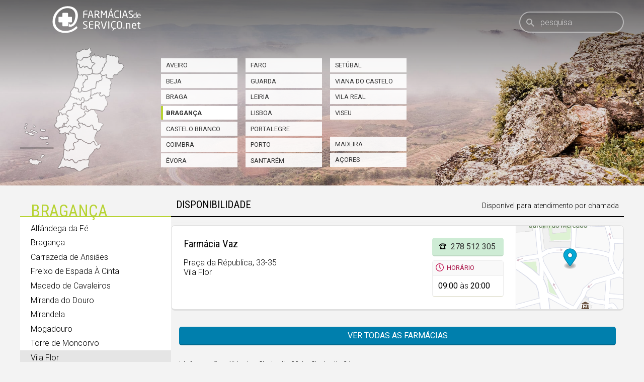

--- FILE ---
content_type: text/html; charset=utf-8
request_url: https://www.farmaciasdeservico.net/localidade/braganca/vila_flor
body_size: 5731
content:
<!DOCTYPE html>
<html lang="pt">
<head>
	
<!-- Global site tag (gtag.js) - Google Analytics -->
<script async src="https://www.googletagmanager.com/gtag/js?id=UA-690798-6"></script>
<script>
  window.dataLayer = window.dataLayer || [];
  function gtag(){dataLayer.push(arguments);}
  gtag('js', new Date());

  gtag('config', 'UA-690798-6');
</script>


<meta http-equiv="Content-Type" content="text/html; charset=utf-8" />
<meta http-equiv="x-ua-compatible" content="ie=edge" />
<meta name="viewport" content="width=device-width, initial-scale=1" />

<meta name="title" content="Farmácias de Serviço  - Vila Flor">
			<meta name="description" content="Tenha ao seu dispor, através de um computador ou smartphone, informação precisa das Farmácias de Serviço do concelho onde se encontra. A qualquer hora, em qualquer lugar, com todo o rigor. Farmácias perto de mim, por concelho ou freguesia.">
			<link rel="image_src" href="https://www.farmaciasdeservico.net/imgs/share.png">
			<link rel="canonical" href="https://www.farmaciasdeservico.net/localidade/braganca/vila_flor">

<link rel="alternate" type="application/rss+xml" title="Farmácias de Serviço .net" href="https://www.farmaciasdeservico.net/feed" />

<link rel="manifest" href="/app-manifest.json">

<title>Farm&aacute;cias de Servi&ccedil;o  - Vila Flor</title>

<link rel="apple-touch-startup-image" href="/imgs/splash320x460.png" media="screen and (max-device-width: 320px)" />
<link rel="apple-touch-icon" sizes="57x57" href="/imgs/favicons/icon57.png" />
<link rel="apple-touch-icon" sizes="72x72" href="/imgs/favicons/icon72.png" />
<link rel="apple-touch-icon" sizes="114x114" href="imgs/favicons/icon114.png" />
<link rel="apple-touch-icon" sizes="180x180" href="imgs/favicons/apple-touch-icon.png">
<link rel="icon" type="image/png" sizes="32x32" href="imgs/favicons/favicon-32x32.png">
<link rel="icon" type="image/png" sizes="16x16" href="imgs/favicons/favicon-16x16.png">
<link rel="manifest" href="imgs/favicons/site.webmanifest">
<link rel="mask-icon" href="imgs/favicons/safari-pinned-tab.svg" color="#333333">
<link rel="shortcut icon" href="imgs/favicons/favicon.ico">
<meta name="msapplication-TileColor" content="#ffffff">
<meta name="msapplication-config" content="imgs/favicons/browserconfig.xml">
<meta name="theme-color" content="#ffffff">
<meta name="apple-itunes-app" content="app-id=790290786"/>
<meta name="apple-mobile-web-app-capable" content="yes">

<base href="https://www.farmaciasdeservico.net/">

<script type="text/javascript" src="js/script.js?v=20251222231520" defer></script>


<script async src="https://securepubads.g.doubleclick.net/tag/js/gpt.js"></script>
<script>
  window.googletag = window.googletag || {cmd: []};
  googletag.cmd.push(function() {

	googletag.defineSlot('/1066740/f_leaderboard', [728, 90], 'div-gpt-ad-1587026281414-0').addService(googletag.pubads());
	googletag.defineSlot('/1066740/f_leaderboard_rodape', [728, 90], 'div-gpt-ad-1587026345378-0').addService(googletag.pubads());
	googletag.defineSlot('/1066740/f_mrec', [300, 250], 'div-gpt-ad-1587026052210-0').addService(googletag.pubads());
	googletag.defineSlot('/1066740/f_exclusivo_concelho', [300, 150], 'div-gpt-ad-1587026761471-0').addService(googletag.pubads());
	googletag.defineSlot('/1066740/f_mrec_esq_sticky', [300, 250], 'div-gpt-ad-1591617110577-0').addService(googletag.pubads());
  googletag.defineSlot('/1066740/noticias_desktop_lateral_vertical', [[300, 600], [300, 250], [250, 360],  [200, 446], [240, 400]], 'div-gpt-ad-1724338787967-0').addService(googletag.pubads());
  googletag.defineSlot('/1066740/f_leaderboard_mobile_320x50', [320, 50], 'div-gpt-ad-1752769475490-0').addService(googletag.pubads());


	googletag.pubads().setTargeting('distrito', ['braganca']); googletag.pubads().setTargeting('concelho', ['vila_flor']); 

    googletag.pubads().enableSingleRequest();
    googletag.pubads().collapseEmptyDivs();
    googletag.enableServices();

  });
</script>


<link href="https://fonts.googleapis.com/css2?family=Roboto+Condensed:wght@300;400;700&family=Roboto:ital,wght@0,300;0,400;0,700;1,300;1,400;1,700&display=swap" rel="stylesheet">
<link rel="stylesheet" type="text/css" href="css/main.css?v=20251222231520" />

<script type="application/ld+json">
					[{"@context":"https:\/\/schema.org","@type":"Organization","name":"Farm\u00e1cias de Servi\u00e7o .net","url":"https:\/\/www.farmaciasdeservico.net\/","logo":"https:\/\/www.farmaciasdeservico.net\/imgs\/icon-512.png","foundingDate":"2006-03-01","foundingLocation":{"@type":"City","name":"Guimar\u00e3es"},"parentOrganization":{"@type":"Organization","name":"1000 Empresas","url":"https:\/\/www.1000empresas.com","foundingDate":"1998-01-01","foundingLocation":{"@type":"City","name":"Guimar\u00e3es"}},"sameAs":["https:\/\/www.facebook.com\/farmaciasdeservico\/","https:\/\/www.instagram.com\/farmaciasdeservico\/","https:\/\/x.com\/farmportugal","https:\/\/www.linkedin.com\/company\/farmacias-de-servico"]},{"@context":"http:\/\/schema.org","@type":"BreadcrumbList","itemListElement":[{"@type":"ListItem","position":"1","name":"Localidade","item":"https:\/\/www.farmaciasdeservico.net\/"},{"@type":"ListItem","position":"2","name":"Bragan\u00e7a","item":"https:\/\/www.farmaciasdeservico.net\/braganca"},{"@type":"ListItem","position":"3","name":"Vila Flor","item":"https:\/\/www.farmaciasdeservico.net\/braganca\/vila_flor"}]},{"@context":"http:\/\/schema.org","@type":"MobileApplication","image":"https:\/\/www.farmaciasdeservico.net\/imgs\/icon-512.png","name":"Farm\u00e1cias de Servi\u00e7o .net","installUrl":"https:\/\/play.google.com\/store\/apps\/details?id=com.milempresas.farmacias&utm_source=website&utm_campaign=desktop","author":{"@type":"Organization","url":"https:\/\/www.farmaciasdeservico.net\/","name":"1000 Empresas"},"operatingSystem":"Android","applicationCategory":"Health & Fitness","offers":{"@type":"Offer","url":"https:\/\/play.google.com\/store\/apps\/details?id=com.milempresas.farmacias&utm_source=website&utm_campaign=desktop","price":0,"priceCurrency":"EUR"}},{"@context":"http:\/\/schema.org","@type":"MobileApplication","image":"https:\/\/www.farmaciasdeservico.net\/imgs\/icon-512.png","name":"Farm\u00e1cias de Servi\u00e7o .net","installUrl":"https:\/\/apps.apple.com\/pt\/app\/farm%C3%A1cias-de-servi%C3%A7o-net\/id790290786?mt=8","author":{"@type":"Organization","url":"https:\/\/www.farmaciasdeservico.net\/","name":"1000 Empresas"},"operatingSystem":"iOS","applicationCategory":"Health & Fitness","offers":{"@type":"Offer","url":"https:\/\/apps.apple.com\/pt\/app\/farm%C3%A1cias-de-servi%C3%A7o-net\/id790290786?mt=8","price":0,"priceCurrency":"EUR"}}]
			</script>

</head>

<body class="">

	<header>

		<div class="centrado">

			<a href="./" class="logo">
				<img src="imgs/logo.svg" alt="Logótipo Farmácias de Serviço .net" class="cor" />
				<img src="imgs/logo-branco.svg" alt="Logótipo Farmácias de Serviço .net" class="branco" />
			</a>



			<form onSubmit="return false;">
				<a href="/" class="home"><img src="imgs/icones/home.svg" class="icone" alt="Início" /></a>
				<div class="searchHolder">
					<label for="pesquisa">Pesquisa</label>
					<input type="search" id="pesquisa" placeholder="pesquisa" autocomplete="off" />
					<a class="pesquisa" name="pesquisa"><img src="imgs/icones/pesquisa.svg" class="icone" alt="Pesquisa" /></a>
					<div class="animLoading"></div>
					<div id="searchResults">
						<div class="content">
							<p class="semPesquisa">Introduza uma localidade ou farmácia</p>
							<div class="resultados">A pesquisar…</div>
						</div>
					</div>
				</div>
			</form>


		</div>

	</header>


	<div class="primeiraLinha">

	

	<picture>
		<source media="(min-width: 768px)" srcset="imgs/cabecalhos/braganca/braganca-4.jpg">
		<img src="imgs/transparent.svg" alt="Imagem da região" class="bg fit parallax" data-ratio="3" loading="lazy" decoding="async" />
	</picture>

	<div class="centrado cols">

		<div class="col12 distritosTopo">

			<img src="imgs/distritos/mapa/portugal.svg" class="mapa" alt="Mapa de Portugal" loading="lazy" decoding="async"  />

			<h3 class="mobile">Bragança</h3>

			<div class="lists">
				<ul>
					<li><a href="localidade/aveiro">Aveiro<picture>
							<source media="(min-width: 768px)" srcset="imgs/distritos/mapa/aveiro.svg">
							<img alt="Distrito de Aveiro" src="imgs/transparent.svg" style="width:26.4px; top:52.2px; left:107.9px" loading="lazy" decoding="async" />
						</picture></a></li>
					<li><a href="localidade/beja">Beja<picture>
							<source media="(min-width: 768px)" srcset="imgs/distritos/mapa/beja.svg">
							<img alt="Distrito de Beja" src="imgs/transparent.svg" style="width:75.6px; top:181px; left:85px" loading="lazy" decoding="async" />
						</picture></a></li>
					<li><a href="localidade/braga">Braga<picture>
							<source media="(min-width: 768px)" srcset="imgs/distritos/mapa/braga.svg">
							<img alt="Distrito de Braga" src="imgs/transparent.svg" style="width:34.2px; top:16px; left:113.5px" loading="lazy" decoding="async" />
						</picture></a></li>
					<li><a href="localidade/braganca" class="sel">Bragança<picture>
							<source media="(min-width: 768px)" srcset="imgs/distritos/mapa/braganca.svg">
							<img alt="Distrito de Bragança" src="imgs/transparent.svg" style="width: 46.2px; top:13.5px; left:159.5px" loading="lazy" decoding="async" />
						</picture></a></li>
					<li><a href="localidade/castelo_branco">Castelo Branco<picture>
							<source media="(min-width: 768px)" srcset="imgs/distritos/mapa/castelo_branco.svg">
							<img alt="Distrito de Castelo de Branco" src="imgs/transparent.svg" style="width:52px; top:89px; left:121.5px" loading="lazy" decoding="async" />
						</picture></a></li>
					<li><a href="localidade/coimbra">Coimbra<picture>
							<source media="(min-width: 768px)" srcset="imgs/distritos/mapa/coimbra.svg">
							<img alt="Distrito de Coimbra" src="imgs/transparent.svg" style="width:42px; top:78px; left:100px" loading="lazy" decoding="async" />
						</picture></a></li>
					<li><a href="localidade/evora">Évora<picture>
							<source media="(min-width: 768px)" srcset="imgs/distritos/mapa/evora.svg">
							<img alt="Distrito de Évora" src="imgs/transparent.svg" style="width:56.4px; top:148.5px; left:99px" loading="lazy" decoding="async" />
						</picture></a></li>
				</ul>

				<ul>
					<li><a href="localidade/faro">Faro<picture>
							<source media="(min-width: 768px)" srcset="imgs/distritos/mapa/faro.svg">
							<img alt="Distrito de Faro" src="imgs/transparent.svg" style="width:60.2px; top:217px; left:77px" loading="lazy" decoding="async" />
						</picture></a></li>
					<li><a href="localidade/guarda">Guarda<picture>
							<source media="(min-width: 768px)" srcset="imgs/distritos/mapa/guarda.svg">
							<img alt="Distrito de Guarda" src="imgs/transparent.svg" style="width:41px; top:53.5px; left:142px" loading="lazy" decoding="async" />
						</picture></a></li>
					<li><a href="localidade/leiria">Leiria<picture>
							<source media="(min-width: 768px)" srcset="imgs/distritos/mapa/leiria.svg">
							<img alt="Distrito de Leiria" src="imgs/transparent.svg" style="width:50.4px; top:96.4px; left:77px" loading="lazy" decoding="async" />
						</picture></a></li>
					<li><a href="localidade/lisboa">Lisboa<picture>
							<source media="(min-width: 768px)" srcset="imgs/distritos/mapa/lisboa.svg">
							<img alt="Distrito de Lisboa" src="imgs/transparent.svg" style="width: 26px; top:128.5px; left:70px" loading="lazy" decoding="async" />
						</picture></a></li>
					<li><a href="localidade/portalegre">Portalegre<picture>
							<source media="(min-width: 768px)" srcset="imgs/distritos/mapa/portalegre.svg">
							<img alt="Distrito de Portalegre" src="imgs/transparent.svg" style="width:51px; top:121px; left:114px" loading="lazy" decoding="async" />
						</picture></a></li>
					<li><a href="localidade/porto">Porto<picture>
							<source media="(min-width: 768px)" srcset="imgs/distritos/mapa/porto.svg">
							<img alt="Distrito do Porto" src="imgs/transparent.svg" style="width:30px; top:31px; left:113px" loading="lazy" decoding="async" />
						</picture></a></li>
					<li><a href="localidade/santarem">Santarém<picture>
							<source media="(min-width: 768px)" srcset="imgs/distritos/mapa/santarem.svg">
							<img alt="Distrito de Santarém" src="imgs/transparent.svg" style="width:48.6px; top:109px; left:87.7px" loading="lazy" decoding="async" />
						</picture></a></li>
				</ul>

				<ul>
					<li><a href="localidade/setubal">Setúbal<picture>
							<source media="(min-width: 768px)" srcset="imgs/distritos/mapa/setubal.svg">
							<img alt="Distrito de Setúbal" src="imgs/transparent.svg" style="width:38.4px; top:153.5px; left:77.5px" loading="lazy" decoding="async" />
						</picture></a></li>
					<li><a href="localidade/viana_do_castelo">Viana do Castelo<picture>
							<source media="(min-width: 768px)" srcset="imgs/distritos/mapa/viana_do_castelo.svg">
							<img alt="Distrito de Viana do Castelo" src="imgs/transparent.svg" style="width:30px; top:0px; left:113px" loading="lazy" decoding="async" />
						</picture></a></li>
					<li><a href="localidade/vila_real">Vila Real<picture>
							<source media="(min-width: 768px)" srcset="imgs/distritos/mapa/vila_real.svg">
							<img alt="Distrito de Vila Real" src="imgs/transparent.svg" style="width:30px; top:13px; left:141px" loading="lazy" decoding="async" />
						</picture></a></li>
					<li><a href="localidade/viseu">Viseu<picture>
							<source media="(min-width: 768px)" srcset="imgs/distritos/mapa/viseu.svg">
							<img alt="Distrito de Viseu" src="imgs/transparent.svg" style="width:40.2px; top:49.8px; left:123px" loading="lazy" decoding="async" />
						</picture></a></li>
					<li><span>&nbsp;</span></li>
					<li><a href="localidade/madeira">Madeira<picture>
							<source media="(min-width: 768px)" srcset="imgs/distritos/mapa/madeira.svg">
							<img alt="Arquipélago da Madeira" src="imgs/transparent.svg" style="width:30px; top:211px; left:18px" loading="lazy" decoding="async" />
						</picture></a></li>
					<li><a href="localidade/acores">Açores<picture>
							<source media="(min-width: 768px)" srcset="imgs/distritos/mapa/acores.svg">
							<img alt="Arquipélago dos Açores" src="imgs/transparent.svg" style="width:49px; top:149px; left:9px" loading="lazy" decoding="async" />
						</picture></a></li>
				</ul>

			</div>


		</div>

		<div class="col3 mrec">
			<!-- /1066740/f_mrec -->
			<div id='div-gpt-ad-1587026052210-0' style='width: 300px; height: 250px;'>
			  <script>
				googletag.cmd.push(function() { googletag.display('div-gpt-ad-1587026052210-0'); });
			  </script>
			</div>
		</div>

	</div>
</div>


<div class="centrado menuConteudo">

	<div class="col1 distrito submenu">

		<div class="tituloMenu">
			<h2 class="underline"><span class="mobile">Vila Flor</span><span class="desktop">Bragança</span> &nbsp;</h2>

			<ul><li><a href="localidade/braganca/alfandega_da_fe">Alfândega da Fé</a></li><li><a href="localidade/braganca/braganca">Bragança</a></li><li><a href="localidade/braganca/carrazeda_de_ansiaes">Carrazeda de Ansiães</a></li><li><a href="localidade/braganca/freixo_de_espada_a_cinta">Freixo de Espada À Cinta</a></li><li><a href="localidade/braganca/macedo_de_cavaleiros">Macedo de Cavaleiros</a></li><li><a href="localidade/braganca/miranda_do_douro">Miranda do Douro</a></li><li><a href="localidade/braganca/mirandela">Mirandela</a></li><li><a href="localidade/braganca/mogadouro">Mogadouro</a></li><li><a href="localidade/braganca/torre_de_moncorvo">Torre de Moncorvo</a></li><li><a href="localidade/braganca/vila_flor" class="sel">Vila Flor</a></li><li><a href="localidade/braganca/vimioso">Vimioso</a></li><li><a href="localidade/braganca/vinhais">Vinhais</a></li></ul>
		</div>

		<!-- /1066740/f_mrec_esq_sticky -->
		<div class="mrecEsquerda">
			<script>
			const MIN_HEIGHT_FOR_AD = 1000;

			window.addEventListener('load', function () {
				const contentHeight = $('.menuConteudo').outerHeight();
				const adId = contentHeight > MIN_HEIGHT_FOR_AD ? 'div-gpt-ad-1591617110577-0' : 'div-gpt-ad-1752769475490-0';

				const adContainer = $('<div>', {
					id: adId,
					class: 'mrec sticky', 
				});

				$('.mrecEsquerda').append(adContainer);

				googletag.cmd.push(function () {
					googletag.display(adId);
				});
			});
			</script>
		</div>

	</div>

	<div class="col2">

        <div id="conteudoFarmacias">
        	<section class="blocoFarm cD"><h2 class="separadorTipo cD sticky">
							<strong>Disponibilidade</strong>
							<em>Disponível para atendimento por chamada</em>
						</h2><div class="farmacia normal" data-horario="1769158800000-1769198400000">
						<div class="dados">
							<div class="nomeMorada">
								<h3><a href="f/6548/Farmacia_Vaz/">Farmácia Vaz</a></h3>
								<p class="morada">Praça da Républica, 33-35<br />Vila Flor</p>
							</div>
							<div class="telefoneHorario">
								<a href="tel:278512305" class="botao icone telefone" onClick="stat(6548, 'telefone')"><span>278 512 305</span></a>
								<div class="horario">
                        <h4 title="Horário">Horário</h4>
                        <div class="linha"><strong>09:00</strong> às <strong>20:00</strong></div>
                    </div>
							</div>
						</div>
						<a href="mapa/6548" data-modal="iframe" title="Localização" class="mapa"><img alt="Mapa com a localização da Farmácia Vaz" src="[data-uri]" style="background-image: url('imgs/mapa/41.30777/-7.153108/214/143/2.png')" /></a>
						<a href="f/6548/Farmacia_Vaz/" class="mobile"><img src="[data-uri]" alt="Farmácia Vaz" /></a>
					</div></section><div class="resto">
				<a href="localidade/braganca/vila_flor/expediente" class="botao todas" onClick="return carregarResto('NjU0OA==');">Ver todas as farmácias</a>
			</div><div class="infoFarmacias">		<p>* Informação válida das 9h do dia 23 às 9h do dia 24</p>		<p>A farmácia de turno de regime de disponibilidade tem de assegurar que um farmacêutico ou técnico legalmente habilitado está disponível para atender o público que o solicite, em caso de urgência.</p></div>
        </div>

	</div>
</div>



    <footer id="rodape">
    	<div class="centrado">

        	<div class="col sobre">
            	<h4>Sobre</h4>
                <ul><li><a href="e/sobre/farmacias">O Farmácias de Serviço</a></li><li><a href="e/sobre/termos">Termos e condições</a></li><li><a href="e/sobre/privacidade">Política de Privacidade</a></li><li><a href="e/sobre/contactos">Contactos</a></li></ul>
            </div><div class="col farmacias">
            	<h4>A sua farmácia</h4>
                <ul><li><a href="e/farmacias/vantagens">Vantagens</a></li><li><a href="e/farmacias/destaque">Presença destacada</a></li><li><a href="e/farmacias/publicidade">Publicidade</a></li><li><a href="e/farmacias/tarifario">Tarifário</a></li></ul>
            </div><div class="col publicidade">
            	<h4>Publicidade</h4>
                <ul><li><a href="e/publicidade/vantagens">Vantagens</a></li><li><a href="e/publicidade/espacos">Espaços</a></li></ul>
            </div><div class="col web">
            	<h4>Sempre consigo</h4>
                <ul><li><a href="e/web/widget">No seu website</a></li><li><a href="e/web/iphone">No seu smartphone iOS</a></li><li><a href="e/web/android">No seu smartphone Android</a></li><li><a href="e/web/huawei">No seu smartphone Huawei</a></li><li><a href="e/web/api">Webservice</a></li></ul>
            </div>

			<div class="col sociais">
	            <h4>Siga-nos</h4>
				<ul class="sociais"><li><a href="https://www.facebook.com/farmaciasdeservico/" target="_blank" rel="noreferrer"><img src="imgs/sociais/facebook.svg" alt="Facebook" /><span>Facebook</span></a></li><li><a href="https://www.instagram.com/farmaciasdeservico/" target="_blank" rel="noreferrer"><img src="imgs/sociais/instagram.svg" alt="Instagram" /><span>Instagram</span></a></li><li><a href="https://x.com/farmportugal" target="_blank" rel="noreferrer"><img src="imgs/sociais/x.svg" alt="x" /><span>x</span></a></li><li><a href="https://www.linkedin.com/company/farmacias-de-servico" target="_blank" rel="noreferrer"><img src="imgs/sociais/linkedin.svg" alt="LinkedIn" /><span>LinkedIn</span></a></li></ul>
			</div>

			<div class="col apps">
                <h4>Aplicações móveis</h4>
                <ul>
                    <li class="android">
                        <a href="https://play.google.com/store/apps/details?id=com.milempresas.farmacias&utm_source=website&utm_campaign=desktop"><img alt="Disponível no Google Play" src="imgs/google-play-badge.svg" /></a>
                    </li>
                    <li class="ios">
                        <a href="https://apps.apple.com/pt/app/farm%C3%A1cias-de-servi%C3%A7o-net/id790290786?mt=8" alt="Disponível na App Store"><img src="imgs/apple-download.svg" alt="Disponível na App Store" /></a>
					</li>
					<li class="huawei">
                        <a href="https://appgallery.cloud.huawei.com/ag/n/app/C101445005?channelId=website&id=32fd1e25b6fa45969dbeb9b3bc8c604a&s=1FFB7FADF7C301B3C72CCC14E2B291B569B85F377BC62A60E0BD446A469D9409&detailType=0&v="><img alt="Disponível na Huawei App Gallery" src="imgs/huawei-badge.png" style="width:135px; height:40px" /></a>
                    </li>
                </ul>
            </div>


        </div>
    </footer>

	<a href="javascript:scrollToTop();" alt="Voltar acima" title="Voltar acima" class="scrollToTop"><img src="imgs/icones/scroll-to-top.svg" alt="Voltar acima" /></a>

</body>
</html>


--- FILE ---
content_type: text/html; charset=utf-8
request_url: https://www.google.com/recaptcha/api2/aframe
body_size: 267
content:
<!DOCTYPE HTML><html><head><meta http-equiv="content-type" content="text/html; charset=UTF-8"></head><body><script nonce="z33PUW6aGl8kcON54s-uLA">/** Anti-fraud and anti-abuse applications only. See google.com/recaptcha */ try{var clients={'sodar':'https://pagead2.googlesyndication.com/pagead/sodar?'};window.addEventListener("message",function(a){try{if(a.source===window.parent){var b=JSON.parse(a.data);var c=clients[b['id']];if(c){var d=document.createElement('img');d.src=c+b['params']+'&rc='+(localStorage.getItem("rc::a")?sessionStorage.getItem("rc::b"):"");window.document.body.appendChild(d);sessionStorage.setItem("rc::e",parseInt(sessionStorage.getItem("rc::e")||0)+1);localStorage.setItem("rc::h",'1769188884322');}}}catch(b){}});window.parent.postMessage("_grecaptcha_ready", "*");}catch(b){}</script></body></html>

--- FILE ---
content_type: image/svg+xml
request_url: https://www.farmaciasdeservico.net/imgs/distritos/mapa/castelo_branco.svg
body_size: 1012
content:
<?xml version="1.0" encoding="utf-8"?>
<!-- Generator: Adobe Illustrator 23.0.3, SVG Export Plug-In . SVG Version: 6.00 Build 0)  -->
<svg version="1.1" id="Layer_1" xmlns="http://www.w3.org/2000/svg" xmlns:xlink="http://www.w3.org/1999/xlink" x="0px" y="0px"
	 width="87.5px" height="59.3px" viewBox="0 0 87.5 59.3" enable-background="new 0 0 87.5 59.3" xml:space="preserve">
<path fill-rule="evenodd" clip-rule="evenodd" fill="#FFFFFF" d="M80.8,12.6c-1.7,1.5-1.7,3.9,0.1,7.3c1.9,2.4,3.4,5.1,4.5,8.2
	c1.7,2.4,1.8,5.1,0.4,8.1c-0.1,3.1-1,5.2-2.9,6.3c-3.1,1.3-5,3.7-5.7,7.2c-0.7,2.6-1.5,4.4-2.5,5.4c-1.9,3.5-5.5,4.2-10.7,2.1
	c-6.8-1.9-12.6-2.9-17.3-3.3l-12.6-1.5c-2.5,0.2-5.7,0.9-6.4,3.9c-0.7,0.6-1.2,0.5-2.2,0c-1.4-0.8-3.1-2.3-5.6-3.8
	c-2.8-1.7-3-3.6-2.7-5.8c0.8-6-6.7-7.8-9.7-1.4L8,51c0.4,0.9,0.8,1.8,1,2.9c-0.4-0.2-1.1-0.5-1.9-1.1c-2.1-1.6-4.2-2.6-6.4-2.6
	C-0.6,46,0,41.8,1.6,37.9l0.6-5c4.8,0,7.5-2.1,8.1-6.5c5.6,0.8,13.5,1.1,15.8-5.5c1.3-1.2,5.5-1.5,7.1-1.8c4.2-0.7,5.2-6-0.5-6.8
	c-1.9-0.3-2.5-0.7-1.6-2.4l1-2.7c4.8,0.7,9.4,0.2,12.4-4.6c0.2-0.3,0.3-0.4,0.5-0.7c0.9,0.5,2.2,2.1,3,2.8c1.3-1.9,3.4-5.3,6.1-4.6
	c2.2,0.9,5,0.8,8.1-0.1c-1.6,1.8-3.6,4-2.3,6.7c1.3,2.8,2.4,3.1,5.2,4.1c5.7,0.7,6.4-4,9.5-3.6c1,0.1,1.5,0.5,2.1,1.2
	C78.3,10.4,78.9,11.5,80.8,12.6z"/>
</svg>


--- FILE ---
content_type: application/javascript; charset=utf-8
request_url: https://fundingchoicesmessages.google.com/f/AGSKWxXotqDPYuWcBPyVrZOmDeUD5thybaGytRsR-yZfJPD_aS5vXEGKWci3KfIP3JurDao8yP6s1JCE2zGWeM5dO0-He6H-3L02IkE2CJQk4KvaRq9YoHuXxMiBFk9vZX5NC_od27fbdEPqZOlL9Lzbnhs4sroX0ZQ5ZTnV10ubAy4v79BvEpM865QlBPrv/_/adpop32.-Ad300x90-.cc/ads//rpgetad./ads/bg_
body_size: -1288
content:
window['efe03fdf-bfdd-4174-adb3-6eb949e0e9f6'] = true;